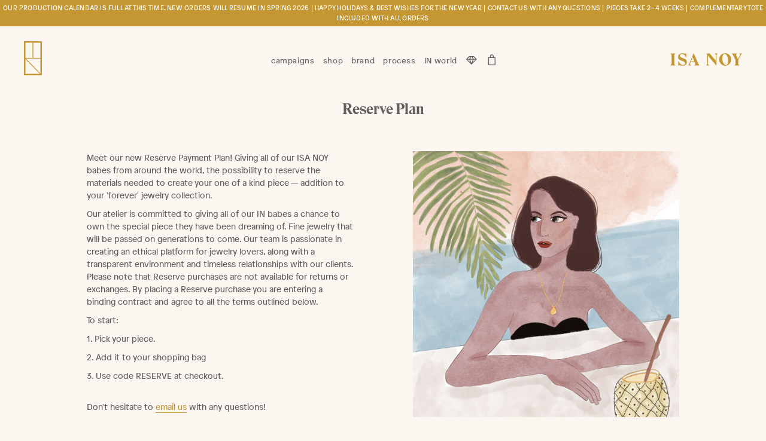

--- FILE ---
content_type: text/html; charset=utf-8
request_url: https://isanoy.com/pages/reserve
body_size: 17577
content:
<!doctype html>
<!--[if lt IE 7]><html class="no-js lt-ie9 lt-ie8 lt-ie7" lang="en"> <![endif]-->
<!--[if IE 7]><html class="no-js lt-ie9 lt-ie8" lang="en"> <![endif]-->
<!--[if IE 8]><html class="no-js lt-ie9" lang="en"> <![endif]-->
<!--[if IE 9 ]><html class="ie9 no-js"> <![endif]-->
<!--[if (gt IE 9)|!(IE)]><!--> <html class="no-js"> <!--<![endif]-->
<head>

  <!-- Basic page needs ================================================== -->
  <meta charset="utf-8">
  <meta http-equiv="X-UA-Compatible" content="IE=edge,chrome=1">
  <meta name="facebook-domain-verification" content="d520a01n7qx9sgy3ss7s8gsdzopp1y" />

  
    <link rel="shortcut icon" href="//isanoy.com/cdn/shop/files/IsaNoy_Favicon_32x32.png?v=1613575368" type="image/png" />
  
  <script src="//isanoy.com/cdn/shop/t/2/assets/jquery-3.2.0.min.js?v=81680810656122218261489997620"></script>
  
  <!-- Title and description ================================================== -->
  <title>
  Reserve &ndash; ISA NOY
  </title>

  
  <meta name="description" content="Reserve Plan Meet our new Reserve Payment Plan! Giving all of our ISA NOY babes from around the world, the possibility to reserve the materials needed to create your one of a kind piece — addition to your &#39;forever&#39; jewelry collection. Our atelier is committed to giving all of our IN babes a chance to own the special pi">
  

  <!-- Helpers ================================================== -->
  <!-- /snippets/social-meta-tags.liquid -->


  <meta property="og:type" content="website">
  <meta property="og:title" content="Reserve">
  <meta property="og:url" content="https://isanoy.com/pages/reserve">
  
    <meta property="og:description" content="Reserve Plan Meet our new Reserve Payment Plan! Giving all of our ISA NOY babes from around the world, the possibility to reserve the materials needed to create your one of a kind piece — addition to your &#39;forever&#39; jewelry collection. Our atelier is committed to giving all of our IN babes a chance to own the special pi">
  

<meta property="og:site_name" content="ISA NOY">


<meta name="twitter:card" content="summary_large_image">

  <meta name="twitter:site" content="@isanoyjewelry">



  <link rel="canonical" href="https://isanoy.com/pages/reserve">
  <!--<meta name="viewport" content="width=device-width,initial-scale=1,shrink-to-fit=no">-->
  <meta name="viewport" content="width=device-width, initial-scale=1.0, maximum-scale=1.0, user-scalable=no" />
  <meta name="theme-color" content="#1c1d1d">

  <!-- CSS ================================================== -->
  <link href="//isanoy.com/cdn/shop/t/2/assets/timber.scss.css?v=25410542887306567581714518816" rel="stylesheet" type="text/css" media="all" />
  <link href="//isanoy.com/cdn/shop/t/2/assets/theme.scss.css?v=4352906527310431851714518816" rel="stylesheet" type="text/css" media="all" />
  <link href="//isanoy.com/cdn/shop/t/2/assets/mod.scss.css?v=171099968354350974931714519050" rel="stylesheet" type="text/css" media="all" />
  <link href="//isanoy.com/cdn/shop/t/2/assets/patron.css?v=183038206074368900501498666519" rel="stylesheet" type="text/css" media="all" />
  <link href="//isanoy.com/cdn/shop/t/2/assets/lightbox.css?v=121231106480686342061490800232" rel="stylesheet" type="text/css" media="all" />
  




  <!-- Sections ================================================== -->
  <script>
    window.theme = window.theme || {};
    theme.strings = {
      zoomClose: "Close (Esc)",
      zoomPrev: "Previous (Left arrow key)",
      zoomNext: "Next (Right arrow key)",
      moneyFormat: "${{amount}}"
    };
    theme.settings = {
      cartType: "page",
      gridType: "collage"
    };
  </script>
  


  <!--[if (gt IE 9)|!(IE)]><!--><script src="//isanoy.com/cdn/shop/t/2/assets/theme.js?v=144794430358412458411506266199" defer="defer"></script><!--<![endif]-->
  <!--[if lte IE 9]><script src="//isanoy.com/cdn/shop/t/2/assets/theme.js?v=144794430358412458411506266199"></script><![endif]-->

  <!-- Header hook for plugins ================================================== -->
  <script>window.performance && window.performance.mark && window.performance.mark('shopify.content_for_header.start');</script><meta id="shopify-digital-wallet" name="shopify-digital-wallet" content="/18512179/digital_wallets/dialog">
<meta name="shopify-checkout-api-token" content="6d9c6989442f6dd4adb95bcd5d579785">
<meta id="in-context-paypal-metadata" data-shop-id="18512179" data-venmo-supported="false" data-environment="production" data-locale="en_US" data-paypal-v4="true" data-currency="USD">
<script async="async" src="/checkouts/internal/preloads.js?locale=en-US"></script>
<link rel="preconnect" href="https://shop.app" crossorigin="anonymous">
<script async="async" src="https://shop.app/checkouts/internal/preloads.js?locale=en-US&shop_id=18512179" crossorigin="anonymous"></script>
<script id="apple-pay-shop-capabilities" type="application/json">{"shopId":18512179,"countryCode":"US","currencyCode":"USD","merchantCapabilities":["supports3DS"],"merchantId":"gid:\/\/shopify\/Shop\/18512179","merchantName":"ISA NOY","requiredBillingContactFields":["postalAddress","email","phone"],"requiredShippingContactFields":["postalAddress","email","phone"],"shippingType":"shipping","supportedNetworks":["visa","masterCard","amex","discover","elo","jcb"],"total":{"type":"pending","label":"ISA NOY","amount":"1.00"},"shopifyPaymentsEnabled":true,"supportsSubscriptions":true}</script>
<script id="shopify-features" type="application/json">{"accessToken":"6d9c6989442f6dd4adb95bcd5d579785","betas":["rich-media-storefront-analytics"],"domain":"isanoy.com","predictiveSearch":true,"shopId":18512179,"locale":"en"}</script>
<script>var Shopify = Shopify || {};
Shopify.shop = "isa-noy.myshopify.com";
Shopify.locale = "en";
Shopify.currency = {"active":"USD","rate":"1.0"};
Shopify.country = "US";
Shopify.theme = {"name":"Isa Noy Theme","id":169069776,"schema_name":"Brooklyn","schema_version":"2.1.3","theme_store_id":730,"role":"main"};
Shopify.theme.handle = "null";
Shopify.theme.style = {"id":null,"handle":null};
Shopify.cdnHost = "isanoy.com/cdn";
Shopify.routes = Shopify.routes || {};
Shopify.routes.root = "/";</script>
<script type="module">!function(o){(o.Shopify=o.Shopify||{}).modules=!0}(window);</script>
<script>!function(o){function n(){var o=[];function n(){o.push(Array.prototype.slice.apply(arguments))}return n.q=o,n}var t=o.Shopify=o.Shopify||{};t.loadFeatures=n(),t.autoloadFeatures=n()}(window);</script>
<script>
  window.ShopifyPay = window.ShopifyPay || {};
  window.ShopifyPay.apiHost = "shop.app\/pay";
  window.ShopifyPay.redirectState = null;
</script>
<script id="shop-js-analytics" type="application/json">{"pageType":"page"}</script>
<script defer="defer" async type="module" src="//isanoy.com/cdn/shopifycloud/shop-js/modules/v2/client.init-shop-cart-sync_BN7fPSNr.en.esm.js"></script>
<script defer="defer" async type="module" src="//isanoy.com/cdn/shopifycloud/shop-js/modules/v2/chunk.common_Cbph3Kss.esm.js"></script>
<script defer="defer" async type="module" src="//isanoy.com/cdn/shopifycloud/shop-js/modules/v2/chunk.modal_DKumMAJ1.esm.js"></script>
<script type="module">
  await import("//isanoy.com/cdn/shopifycloud/shop-js/modules/v2/client.init-shop-cart-sync_BN7fPSNr.en.esm.js");
await import("//isanoy.com/cdn/shopifycloud/shop-js/modules/v2/chunk.common_Cbph3Kss.esm.js");
await import("//isanoy.com/cdn/shopifycloud/shop-js/modules/v2/chunk.modal_DKumMAJ1.esm.js");

  window.Shopify.SignInWithShop?.initShopCartSync?.({"fedCMEnabled":true,"windoidEnabled":true});

</script>
<script>
  window.Shopify = window.Shopify || {};
  if (!window.Shopify.featureAssets) window.Shopify.featureAssets = {};
  window.Shopify.featureAssets['shop-js'] = {"shop-cart-sync":["modules/v2/client.shop-cart-sync_CJVUk8Jm.en.esm.js","modules/v2/chunk.common_Cbph3Kss.esm.js","modules/v2/chunk.modal_DKumMAJ1.esm.js"],"init-fed-cm":["modules/v2/client.init-fed-cm_7Fvt41F4.en.esm.js","modules/v2/chunk.common_Cbph3Kss.esm.js","modules/v2/chunk.modal_DKumMAJ1.esm.js"],"init-shop-email-lookup-coordinator":["modules/v2/client.init-shop-email-lookup-coordinator_Cc088_bR.en.esm.js","modules/v2/chunk.common_Cbph3Kss.esm.js","modules/v2/chunk.modal_DKumMAJ1.esm.js"],"init-windoid":["modules/v2/client.init-windoid_hPopwJRj.en.esm.js","modules/v2/chunk.common_Cbph3Kss.esm.js","modules/v2/chunk.modal_DKumMAJ1.esm.js"],"shop-button":["modules/v2/client.shop-button_B0jaPSNF.en.esm.js","modules/v2/chunk.common_Cbph3Kss.esm.js","modules/v2/chunk.modal_DKumMAJ1.esm.js"],"shop-cash-offers":["modules/v2/client.shop-cash-offers_DPIskqss.en.esm.js","modules/v2/chunk.common_Cbph3Kss.esm.js","modules/v2/chunk.modal_DKumMAJ1.esm.js"],"shop-toast-manager":["modules/v2/client.shop-toast-manager_CK7RT69O.en.esm.js","modules/v2/chunk.common_Cbph3Kss.esm.js","modules/v2/chunk.modal_DKumMAJ1.esm.js"],"init-shop-cart-sync":["modules/v2/client.init-shop-cart-sync_BN7fPSNr.en.esm.js","modules/v2/chunk.common_Cbph3Kss.esm.js","modules/v2/chunk.modal_DKumMAJ1.esm.js"],"init-customer-accounts-sign-up":["modules/v2/client.init-customer-accounts-sign-up_CfPf4CXf.en.esm.js","modules/v2/client.shop-login-button_DeIztwXF.en.esm.js","modules/v2/chunk.common_Cbph3Kss.esm.js","modules/v2/chunk.modal_DKumMAJ1.esm.js"],"pay-button":["modules/v2/client.pay-button_CgIwFSYN.en.esm.js","modules/v2/chunk.common_Cbph3Kss.esm.js","modules/v2/chunk.modal_DKumMAJ1.esm.js"],"init-customer-accounts":["modules/v2/client.init-customer-accounts_DQ3x16JI.en.esm.js","modules/v2/client.shop-login-button_DeIztwXF.en.esm.js","modules/v2/chunk.common_Cbph3Kss.esm.js","modules/v2/chunk.modal_DKumMAJ1.esm.js"],"avatar":["modules/v2/client.avatar_BTnouDA3.en.esm.js"],"init-shop-for-new-customer-accounts":["modules/v2/client.init-shop-for-new-customer-accounts_CsZy_esa.en.esm.js","modules/v2/client.shop-login-button_DeIztwXF.en.esm.js","modules/v2/chunk.common_Cbph3Kss.esm.js","modules/v2/chunk.modal_DKumMAJ1.esm.js"],"shop-follow-button":["modules/v2/client.shop-follow-button_BRMJjgGd.en.esm.js","modules/v2/chunk.common_Cbph3Kss.esm.js","modules/v2/chunk.modal_DKumMAJ1.esm.js"],"checkout-modal":["modules/v2/client.checkout-modal_B9Drz_yf.en.esm.js","modules/v2/chunk.common_Cbph3Kss.esm.js","modules/v2/chunk.modal_DKumMAJ1.esm.js"],"shop-login-button":["modules/v2/client.shop-login-button_DeIztwXF.en.esm.js","modules/v2/chunk.common_Cbph3Kss.esm.js","modules/v2/chunk.modal_DKumMAJ1.esm.js"],"lead-capture":["modules/v2/client.lead-capture_DXYzFM3R.en.esm.js","modules/v2/chunk.common_Cbph3Kss.esm.js","modules/v2/chunk.modal_DKumMAJ1.esm.js"],"shop-login":["modules/v2/client.shop-login_CA5pJqmO.en.esm.js","modules/v2/chunk.common_Cbph3Kss.esm.js","modules/v2/chunk.modal_DKumMAJ1.esm.js"],"payment-terms":["modules/v2/client.payment-terms_BxzfvcZJ.en.esm.js","modules/v2/chunk.common_Cbph3Kss.esm.js","modules/v2/chunk.modal_DKumMAJ1.esm.js"]};
</script>
<script>(function() {
  var isLoaded = false;
  function asyncLoad() {
    if (isLoaded) return;
    isLoaded = true;
    var urls = ["\/\/code.tidio.co\/qqsamujbm8dnyydpbv4yn6ez2khwsyn5.js?shop=isa-noy.myshopify.com","\/\/www.powr.io\/powr.js?powr-token=isa-noy.myshopify.com\u0026external-type=shopify\u0026shop=isa-noy.myshopify.com","https:\/\/instashop.s3.amazonaws.com\/js-gz\/embed\/embed-1.7.0.js?gallery\u0026shop=isa-noy.myshopify.com","https:\/\/cdn.nfcube.com\/instafeed-f68f524c0ab95af43bf7024661e0eb8f.js?shop=isa-noy.myshopify.com"];
    for (var i = 0; i < urls.length; i++) {
      var s = document.createElement('script');
      s.type = 'text/javascript';
      s.async = true;
      s.src = urls[i];
      var x = document.getElementsByTagName('script')[0];
      x.parentNode.insertBefore(s, x);
    }
  };
  if(window.attachEvent) {
    window.attachEvent('onload', asyncLoad);
  } else {
    window.addEventListener('load', asyncLoad, false);
  }
})();</script>
<script id="__st">var __st={"a":18512179,"offset":-43200,"reqid":"86dadfce-38cd-4eaa-b07a-d8af713fb8d6-1770029604","pageurl":"isanoy.com\/pages\/reserve","s":"pages-28450685017","u":"da9dd295825b","p":"page","rtyp":"page","rid":28450685017};</script>
<script>window.ShopifyPaypalV4VisibilityTracking = true;</script>
<script id="captcha-bootstrap">!function(){'use strict';const t='contact',e='account',n='new_comment',o=[[t,t],['blogs',n],['comments',n],[t,'customer']],c=[[e,'customer_login'],[e,'guest_login'],[e,'recover_customer_password'],[e,'create_customer']],r=t=>t.map((([t,e])=>`form[action*='/${t}']:not([data-nocaptcha='true']) input[name='form_type'][value='${e}']`)).join(','),a=t=>()=>t?[...document.querySelectorAll(t)].map((t=>t.form)):[];function s(){const t=[...o],e=r(t);return a(e)}const i='password',u='form_key',d=['recaptcha-v3-token','g-recaptcha-response','h-captcha-response',i],f=()=>{try{return window.sessionStorage}catch{return}},m='__shopify_v',_=t=>t.elements[u];function p(t,e,n=!1){try{const o=window.sessionStorage,c=JSON.parse(o.getItem(e)),{data:r}=function(t){const{data:e,action:n}=t;return t[m]||n?{data:e,action:n}:{data:t,action:n}}(c);for(const[e,n]of Object.entries(r))t.elements[e]&&(t.elements[e].value=n);n&&o.removeItem(e)}catch(o){console.error('form repopulation failed',{error:o})}}const l='form_type',E='cptcha';function T(t){t.dataset[E]=!0}const w=window,h=w.document,L='Shopify',v='ce_forms',y='captcha';let A=!1;((t,e)=>{const n=(g='f06e6c50-85a8-45c8-87d0-21a2b65856fe',I='https://cdn.shopify.com/shopifycloud/storefront-forms-hcaptcha/ce_storefront_forms_captcha_hcaptcha.v1.5.2.iife.js',D={infoText:'Protected by hCaptcha',privacyText:'Privacy',termsText:'Terms'},(t,e,n)=>{const o=w[L][v],c=o.bindForm;if(c)return c(t,g,e,D).then(n);var r;o.q.push([[t,g,e,D],n]),r=I,A||(h.body.append(Object.assign(h.createElement('script'),{id:'captcha-provider',async:!0,src:r})),A=!0)});var g,I,D;w[L]=w[L]||{},w[L][v]=w[L][v]||{},w[L][v].q=[],w[L][y]=w[L][y]||{},w[L][y].protect=function(t,e){n(t,void 0,e),T(t)},Object.freeze(w[L][y]),function(t,e,n,w,h,L){const[v,y,A,g]=function(t,e,n){const i=e?o:[],u=t?c:[],d=[...i,...u],f=r(d),m=r(i),_=r(d.filter((([t,e])=>n.includes(e))));return[a(f),a(m),a(_),s()]}(w,h,L),I=t=>{const e=t.target;return e instanceof HTMLFormElement?e:e&&e.form},D=t=>v().includes(t);t.addEventListener('submit',(t=>{const e=I(t);if(!e)return;const n=D(e)&&!e.dataset.hcaptchaBound&&!e.dataset.recaptchaBound,o=_(e),c=g().includes(e)&&(!o||!o.value);(n||c)&&t.preventDefault(),c&&!n&&(function(t){try{if(!f())return;!function(t){const e=f();if(!e)return;const n=_(t);if(!n)return;const o=n.value;o&&e.removeItem(o)}(t);const e=Array.from(Array(32),(()=>Math.random().toString(36)[2])).join('');!function(t,e){_(t)||t.append(Object.assign(document.createElement('input'),{type:'hidden',name:u})),t.elements[u].value=e}(t,e),function(t,e){const n=f();if(!n)return;const o=[...t.querySelectorAll(`input[type='${i}']`)].map((({name:t})=>t)),c=[...d,...o],r={};for(const[a,s]of new FormData(t).entries())c.includes(a)||(r[a]=s);n.setItem(e,JSON.stringify({[m]:1,action:t.action,data:r}))}(t,e)}catch(e){console.error('failed to persist form',e)}}(e),e.submit())}));const S=(t,e)=>{t&&!t.dataset[E]&&(n(t,e.some((e=>e===t))),T(t))};for(const o of['focusin','change'])t.addEventListener(o,(t=>{const e=I(t);D(e)&&S(e,y())}));const B=e.get('form_key'),M=e.get(l),P=B&&M;t.addEventListener('DOMContentLoaded',(()=>{const t=y();if(P)for(const e of t)e.elements[l].value===M&&p(e,B);[...new Set([...A(),...v().filter((t=>'true'===t.dataset.shopifyCaptcha))])].forEach((e=>S(e,t)))}))}(h,new URLSearchParams(w.location.search),n,t,e,['guest_login'])})(!0,!0)}();</script>
<script integrity="sha256-4kQ18oKyAcykRKYeNunJcIwy7WH5gtpwJnB7kiuLZ1E=" data-source-attribution="shopify.loadfeatures" defer="defer" src="//isanoy.com/cdn/shopifycloud/storefront/assets/storefront/load_feature-a0a9edcb.js" crossorigin="anonymous"></script>
<script crossorigin="anonymous" defer="defer" src="//isanoy.com/cdn/shopifycloud/storefront/assets/shopify_pay/storefront-65b4c6d7.js?v=20250812"></script>
<script data-source-attribution="shopify.dynamic_checkout.dynamic.init">var Shopify=Shopify||{};Shopify.PaymentButton=Shopify.PaymentButton||{isStorefrontPortableWallets:!0,init:function(){window.Shopify.PaymentButton.init=function(){};var t=document.createElement("script");t.src="https://isanoy.com/cdn/shopifycloud/portable-wallets/latest/portable-wallets.en.js",t.type="module",document.head.appendChild(t)}};
</script>
<script data-source-attribution="shopify.dynamic_checkout.buyer_consent">
  function portableWalletsHideBuyerConsent(e){var t=document.getElementById("shopify-buyer-consent"),n=document.getElementById("shopify-subscription-policy-button");t&&n&&(t.classList.add("hidden"),t.setAttribute("aria-hidden","true"),n.removeEventListener("click",e))}function portableWalletsShowBuyerConsent(e){var t=document.getElementById("shopify-buyer-consent"),n=document.getElementById("shopify-subscription-policy-button");t&&n&&(t.classList.remove("hidden"),t.removeAttribute("aria-hidden"),n.addEventListener("click",e))}window.Shopify?.PaymentButton&&(window.Shopify.PaymentButton.hideBuyerConsent=portableWalletsHideBuyerConsent,window.Shopify.PaymentButton.showBuyerConsent=portableWalletsShowBuyerConsent);
</script>
<script data-source-attribution="shopify.dynamic_checkout.cart.bootstrap">document.addEventListener("DOMContentLoaded",(function(){function t(){return document.querySelector("shopify-accelerated-checkout-cart, shopify-accelerated-checkout")}if(t())Shopify.PaymentButton.init();else{new MutationObserver((function(e,n){t()&&(Shopify.PaymentButton.init(),n.disconnect())})).observe(document.body,{childList:!0,subtree:!0})}}));
</script>
<link id="shopify-accelerated-checkout-styles" rel="stylesheet" media="screen" href="https://isanoy.com/cdn/shopifycloud/portable-wallets/latest/accelerated-checkout-backwards-compat.css" crossorigin="anonymous">
<style id="shopify-accelerated-checkout-cart">
        #shopify-buyer-consent {
  margin-top: 1em;
  display: inline-block;
  width: 100%;
}

#shopify-buyer-consent.hidden {
  display: none;
}

#shopify-subscription-policy-button {
  background: none;
  border: none;
  padding: 0;
  text-decoration: underline;
  font-size: inherit;
  cursor: pointer;
}

#shopify-subscription-policy-button::before {
  box-shadow: none;
}

      </style>

<script>window.performance && window.performance.mark && window.performance.mark('shopify.content_for_header.end');</script>
  <!-- /snippets/oldIE-js.liquid -->


<!--[if lt IE 9]>
<script src="//cdnjs.cloudflare.com/ajax/libs/html5shiv/3.7.2/html5shiv.min.js" type="text/javascript"></script>
<script src="//isanoy.com/cdn/shop/t/2/assets/respond.min.js?v=52248677837542619231489634203" type="text/javascript"></script>
<link href="//isanoy.com/cdn/shop/t/2/assets/respond-proxy.html" id="respond-proxy" rel="respond-proxy" />
<link href="//isanoy.com/search?q=9f560e653b79b67786890a3d8a799ed4" id="respond-redirect" rel="respond-redirect" />
<script src="//isanoy.com/search?q=9f560e653b79b67786890a3d8a799ed4" type="text/javascript"></script>
<![endif]-->


<!--[if (lte IE 9) ]><script src="//isanoy.com/cdn/shop/t/2/assets/match-media.min.js?v=159635276924582161481489634203" type="text/javascript"></script><![endif]-->


  <script src="//ajax.googleapis.com/ajax/libs/jquery/2.2.3/jquery.min.js" type="text/javascript"></script>
  <script src="//isanoy.com/cdn/shop/t/2/assets/modernizr.min.js?v=21391054748206432451489634203" type="text/javascript"></script>
  

  
  



	
    

	

  <!-- "snippets/bookthatapp-widgets.liquid" was not rendered, the associated app was uninstalled -->
<meta property="og:image" content="https://cdn.shopify.com/s/files/1/1851/2179/files/Symbol_Outline_RGB_Gold.png?height=628&pad_color=fbf6f0&v=1613575413&width=1200" />
<meta property="og:image:secure_url" content="https://cdn.shopify.com/s/files/1/1851/2179/files/Symbol_Outline_RGB_Gold.png?height=628&pad_color=fbf6f0&v=1613575413&width=1200" />
<meta property="og:image:width" content="1200" />
<meta property="og:image:height" content="628" />
<link href="https://monorail-edge.shopifysvc.com" rel="dns-prefetch">
<script>(function(){if ("sendBeacon" in navigator && "performance" in window) {try {var session_token_from_headers = performance.getEntriesByType('navigation')[0].serverTiming.find(x => x.name == '_s').description;} catch {var session_token_from_headers = undefined;}var session_cookie_matches = document.cookie.match(/_shopify_s=([^;]*)/);var session_token_from_cookie = session_cookie_matches && session_cookie_matches.length === 2 ? session_cookie_matches[1] : "";var session_token = session_token_from_headers || session_token_from_cookie || "";function handle_abandonment_event(e) {var entries = performance.getEntries().filter(function(entry) {return /monorail-edge.shopifysvc.com/.test(entry.name);});if (!window.abandonment_tracked && entries.length === 0) {window.abandonment_tracked = true;var currentMs = Date.now();var navigation_start = performance.timing.navigationStart;var payload = {shop_id: 18512179,url: window.location.href,navigation_start,duration: currentMs - navigation_start,session_token,page_type: "page"};window.navigator.sendBeacon("https://monorail-edge.shopifysvc.com/v1/produce", JSON.stringify({schema_id: "online_store_buyer_site_abandonment/1.1",payload: payload,metadata: {event_created_at_ms: currentMs,event_sent_at_ms: currentMs}}));}}window.addEventListener('pagehide', handle_abandonment_event);}}());</script>
<script id="web-pixels-manager-setup">(function e(e,d,r,n,o){if(void 0===o&&(o={}),!Boolean(null===(a=null===(i=window.Shopify)||void 0===i?void 0:i.analytics)||void 0===a?void 0:a.replayQueue)){var i,a;window.Shopify=window.Shopify||{};var t=window.Shopify;t.analytics=t.analytics||{};var s=t.analytics;s.replayQueue=[],s.publish=function(e,d,r){return s.replayQueue.push([e,d,r]),!0};try{self.performance.mark("wpm:start")}catch(e){}var l=function(){var e={modern:/Edge?\/(1{2}[4-9]|1[2-9]\d|[2-9]\d{2}|\d{4,})\.\d+(\.\d+|)|Firefox\/(1{2}[4-9]|1[2-9]\d|[2-9]\d{2}|\d{4,})\.\d+(\.\d+|)|Chrom(ium|e)\/(9{2}|\d{3,})\.\d+(\.\d+|)|(Maci|X1{2}).+ Version\/(15\.\d+|(1[6-9]|[2-9]\d|\d{3,})\.\d+)([,.]\d+|)( \(\w+\)|)( Mobile\/\w+|) Safari\/|Chrome.+OPR\/(9{2}|\d{3,})\.\d+\.\d+|(CPU[ +]OS|iPhone[ +]OS|CPU[ +]iPhone|CPU IPhone OS|CPU iPad OS)[ +]+(15[._]\d+|(1[6-9]|[2-9]\d|\d{3,})[._]\d+)([._]\d+|)|Android:?[ /-](13[3-9]|1[4-9]\d|[2-9]\d{2}|\d{4,})(\.\d+|)(\.\d+|)|Android.+Firefox\/(13[5-9]|1[4-9]\d|[2-9]\d{2}|\d{4,})\.\d+(\.\d+|)|Android.+Chrom(ium|e)\/(13[3-9]|1[4-9]\d|[2-9]\d{2}|\d{4,})\.\d+(\.\d+|)|SamsungBrowser\/([2-9]\d|\d{3,})\.\d+/,legacy:/Edge?\/(1[6-9]|[2-9]\d|\d{3,})\.\d+(\.\d+|)|Firefox\/(5[4-9]|[6-9]\d|\d{3,})\.\d+(\.\d+|)|Chrom(ium|e)\/(5[1-9]|[6-9]\d|\d{3,})\.\d+(\.\d+|)([\d.]+$|.*Safari\/(?![\d.]+ Edge\/[\d.]+$))|(Maci|X1{2}).+ Version\/(10\.\d+|(1[1-9]|[2-9]\d|\d{3,})\.\d+)([,.]\d+|)( \(\w+\)|)( Mobile\/\w+|) Safari\/|Chrome.+OPR\/(3[89]|[4-9]\d|\d{3,})\.\d+\.\d+|(CPU[ +]OS|iPhone[ +]OS|CPU[ +]iPhone|CPU IPhone OS|CPU iPad OS)[ +]+(10[._]\d+|(1[1-9]|[2-9]\d|\d{3,})[._]\d+)([._]\d+|)|Android:?[ /-](13[3-9]|1[4-9]\d|[2-9]\d{2}|\d{4,})(\.\d+|)(\.\d+|)|Mobile Safari.+OPR\/([89]\d|\d{3,})\.\d+\.\d+|Android.+Firefox\/(13[5-9]|1[4-9]\d|[2-9]\d{2}|\d{4,})\.\d+(\.\d+|)|Android.+Chrom(ium|e)\/(13[3-9]|1[4-9]\d|[2-9]\d{2}|\d{4,})\.\d+(\.\d+|)|Android.+(UC? ?Browser|UCWEB|U3)[ /]?(15\.([5-9]|\d{2,})|(1[6-9]|[2-9]\d|\d{3,})\.\d+)\.\d+|SamsungBrowser\/(5\.\d+|([6-9]|\d{2,})\.\d+)|Android.+MQ{2}Browser\/(14(\.(9|\d{2,})|)|(1[5-9]|[2-9]\d|\d{3,})(\.\d+|))(\.\d+|)|K[Aa][Ii]OS\/(3\.\d+|([4-9]|\d{2,})\.\d+)(\.\d+|)/},d=e.modern,r=e.legacy,n=navigator.userAgent;return n.match(d)?"modern":n.match(r)?"legacy":"unknown"}(),u="modern"===l?"modern":"legacy",c=(null!=n?n:{modern:"",legacy:""})[u],f=function(e){return[e.baseUrl,"/wpm","/b",e.hashVersion,"modern"===e.buildTarget?"m":"l",".js"].join("")}({baseUrl:d,hashVersion:r,buildTarget:u}),m=function(e){var d=e.version,r=e.bundleTarget,n=e.surface,o=e.pageUrl,i=e.monorailEndpoint;return{emit:function(e){var a=e.status,t=e.errorMsg,s=(new Date).getTime(),l=JSON.stringify({metadata:{event_sent_at_ms:s},events:[{schema_id:"web_pixels_manager_load/3.1",payload:{version:d,bundle_target:r,page_url:o,status:a,surface:n,error_msg:t},metadata:{event_created_at_ms:s}}]});if(!i)return console&&console.warn&&console.warn("[Web Pixels Manager] No Monorail endpoint provided, skipping logging."),!1;try{return self.navigator.sendBeacon.bind(self.navigator)(i,l)}catch(e){}var u=new XMLHttpRequest;try{return u.open("POST",i,!0),u.setRequestHeader("Content-Type","text/plain"),u.send(l),!0}catch(e){return console&&console.warn&&console.warn("[Web Pixels Manager] Got an unhandled error while logging to Monorail."),!1}}}}({version:r,bundleTarget:l,surface:e.surface,pageUrl:self.location.href,monorailEndpoint:e.monorailEndpoint});try{o.browserTarget=l,function(e){var d=e.src,r=e.async,n=void 0===r||r,o=e.onload,i=e.onerror,a=e.sri,t=e.scriptDataAttributes,s=void 0===t?{}:t,l=document.createElement("script"),u=document.querySelector("head"),c=document.querySelector("body");if(l.async=n,l.src=d,a&&(l.integrity=a,l.crossOrigin="anonymous"),s)for(var f in s)if(Object.prototype.hasOwnProperty.call(s,f))try{l.dataset[f]=s[f]}catch(e){}if(o&&l.addEventListener("load",o),i&&l.addEventListener("error",i),u)u.appendChild(l);else{if(!c)throw new Error("Did not find a head or body element to append the script");c.appendChild(l)}}({src:f,async:!0,onload:function(){if(!function(){var e,d;return Boolean(null===(d=null===(e=window.Shopify)||void 0===e?void 0:e.analytics)||void 0===d?void 0:d.initialized)}()){var d=window.webPixelsManager.init(e)||void 0;if(d){var r=window.Shopify.analytics;r.replayQueue.forEach((function(e){var r=e[0],n=e[1],o=e[2];d.publishCustomEvent(r,n,o)})),r.replayQueue=[],r.publish=d.publishCustomEvent,r.visitor=d.visitor,r.initialized=!0}}},onerror:function(){return m.emit({status:"failed",errorMsg:"".concat(f," has failed to load")})},sri:function(e){var d=/^sha384-[A-Za-z0-9+/=]+$/;return"string"==typeof e&&d.test(e)}(c)?c:"",scriptDataAttributes:o}),m.emit({status:"loading"})}catch(e){m.emit({status:"failed",errorMsg:(null==e?void 0:e.message)||"Unknown error"})}}})({shopId: 18512179,storefrontBaseUrl: "https://isanoy.com",extensionsBaseUrl: "https://extensions.shopifycdn.com/cdn/shopifycloud/web-pixels-manager",monorailEndpoint: "https://monorail-edge.shopifysvc.com/unstable/produce_batch",surface: "storefront-renderer",enabledBetaFlags: ["2dca8a86"],webPixelsConfigList: [{"id":"shopify-app-pixel","configuration":"{}","eventPayloadVersion":"v1","runtimeContext":"STRICT","scriptVersion":"0450","apiClientId":"shopify-pixel","type":"APP","privacyPurposes":["ANALYTICS","MARKETING"]},{"id":"shopify-custom-pixel","eventPayloadVersion":"v1","runtimeContext":"LAX","scriptVersion":"0450","apiClientId":"shopify-pixel","type":"CUSTOM","privacyPurposes":["ANALYTICS","MARKETING"]}],isMerchantRequest: false,initData: {"shop":{"name":"ISA NOY","paymentSettings":{"currencyCode":"USD"},"myshopifyDomain":"isa-noy.myshopify.com","countryCode":"US","storefrontUrl":"https:\/\/isanoy.com"},"customer":null,"cart":null,"checkout":null,"productVariants":[],"purchasingCompany":null},},"https://isanoy.com/cdn","1d2a099fw23dfb22ep557258f5m7a2edbae",{"modern":"","legacy":""},{"shopId":"18512179","storefrontBaseUrl":"https:\/\/isanoy.com","extensionBaseUrl":"https:\/\/extensions.shopifycdn.com\/cdn\/shopifycloud\/web-pixels-manager","surface":"storefront-renderer","enabledBetaFlags":"[\"2dca8a86\"]","isMerchantRequest":"false","hashVersion":"1d2a099fw23dfb22ep557258f5m7a2edbae","publish":"custom","events":"[[\"page_viewed\",{}]]"});</script><script>
  window.ShopifyAnalytics = window.ShopifyAnalytics || {};
  window.ShopifyAnalytics.meta = window.ShopifyAnalytics.meta || {};
  window.ShopifyAnalytics.meta.currency = 'USD';
  var meta = {"page":{"pageType":"page","resourceType":"page","resourceId":28450685017,"requestId":"86dadfce-38cd-4eaa-b07a-d8af713fb8d6-1770029604"}};
  for (var attr in meta) {
    window.ShopifyAnalytics.meta[attr] = meta[attr];
  }
</script>
<script class="analytics">
  (function () {
    var customDocumentWrite = function(content) {
      var jquery = null;

      if (window.jQuery) {
        jquery = window.jQuery;
      } else if (window.Checkout && window.Checkout.$) {
        jquery = window.Checkout.$;
      }

      if (jquery) {
        jquery('body').append(content);
      }
    };

    var hasLoggedConversion = function(token) {
      if (token) {
        return document.cookie.indexOf('loggedConversion=' + token) !== -1;
      }
      return false;
    }

    var setCookieIfConversion = function(token) {
      if (token) {
        var twoMonthsFromNow = new Date(Date.now());
        twoMonthsFromNow.setMonth(twoMonthsFromNow.getMonth() + 2);

        document.cookie = 'loggedConversion=' + token + '; expires=' + twoMonthsFromNow;
      }
    }

    var trekkie = window.ShopifyAnalytics.lib = window.trekkie = window.trekkie || [];
    if (trekkie.integrations) {
      return;
    }
    trekkie.methods = [
      'identify',
      'page',
      'ready',
      'track',
      'trackForm',
      'trackLink'
    ];
    trekkie.factory = function(method) {
      return function() {
        var args = Array.prototype.slice.call(arguments);
        args.unshift(method);
        trekkie.push(args);
        return trekkie;
      };
    };
    for (var i = 0; i < trekkie.methods.length; i++) {
      var key = trekkie.methods[i];
      trekkie[key] = trekkie.factory(key);
    }
    trekkie.load = function(config) {
      trekkie.config = config || {};
      trekkie.config.initialDocumentCookie = document.cookie;
      var first = document.getElementsByTagName('script')[0];
      var script = document.createElement('script');
      script.type = 'text/javascript';
      script.onerror = function(e) {
        var scriptFallback = document.createElement('script');
        scriptFallback.type = 'text/javascript';
        scriptFallback.onerror = function(error) {
                var Monorail = {
      produce: function produce(monorailDomain, schemaId, payload) {
        var currentMs = new Date().getTime();
        var event = {
          schema_id: schemaId,
          payload: payload,
          metadata: {
            event_created_at_ms: currentMs,
            event_sent_at_ms: currentMs
          }
        };
        return Monorail.sendRequest("https://" + monorailDomain + "/v1/produce", JSON.stringify(event));
      },
      sendRequest: function sendRequest(endpointUrl, payload) {
        // Try the sendBeacon API
        if (window && window.navigator && typeof window.navigator.sendBeacon === 'function' && typeof window.Blob === 'function' && !Monorail.isIos12()) {
          var blobData = new window.Blob([payload], {
            type: 'text/plain'
          });

          if (window.navigator.sendBeacon(endpointUrl, blobData)) {
            return true;
          } // sendBeacon was not successful

        } // XHR beacon

        var xhr = new XMLHttpRequest();

        try {
          xhr.open('POST', endpointUrl);
          xhr.setRequestHeader('Content-Type', 'text/plain');
          xhr.send(payload);
        } catch (e) {
          console.log(e);
        }

        return false;
      },
      isIos12: function isIos12() {
        return window.navigator.userAgent.lastIndexOf('iPhone; CPU iPhone OS 12_') !== -1 || window.navigator.userAgent.lastIndexOf('iPad; CPU OS 12_') !== -1;
      }
    };
    Monorail.produce('monorail-edge.shopifysvc.com',
      'trekkie_storefront_load_errors/1.1',
      {shop_id: 18512179,
      theme_id: 169069776,
      app_name: "storefront",
      context_url: window.location.href,
      source_url: "//isanoy.com/cdn/s/trekkie.storefront.c59ea00e0474b293ae6629561379568a2d7c4bba.min.js"});

        };
        scriptFallback.async = true;
        scriptFallback.src = '//isanoy.com/cdn/s/trekkie.storefront.c59ea00e0474b293ae6629561379568a2d7c4bba.min.js';
        first.parentNode.insertBefore(scriptFallback, first);
      };
      script.async = true;
      script.src = '//isanoy.com/cdn/s/trekkie.storefront.c59ea00e0474b293ae6629561379568a2d7c4bba.min.js';
      first.parentNode.insertBefore(script, first);
    };
    trekkie.load(
      {"Trekkie":{"appName":"storefront","development":false,"defaultAttributes":{"shopId":18512179,"isMerchantRequest":null,"themeId":169069776,"themeCityHash":"17232613377298713200","contentLanguage":"en","currency":"USD","eventMetadataId":"9bdb2673-ab8b-445f-991d-ae7549dfec6d"},"isServerSideCookieWritingEnabled":true,"monorailRegion":"shop_domain","enabledBetaFlags":["65f19447","b5387b81"]},"Session Attribution":{},"S2S":{"facebookCapiEnabled":false,"source":"trekkie-storefront-renderer","apiClientId":580111}}
    );

    var loaded = false;
    trekkie.ready(function() {
      if (loaded) return;
      loaded = true;

      window.ShopifyAnalytics.lib = window.trekkie;

      var originalDocumentWrite = document.write;
      document.write = customDocumentWrite;
      try { window.ShopifyAnalytics.merchantGoogleAnalytics.call(this); } catch(error) {};
      document.write = originalDocumentWrite;

      window.ShopifyAnalytics.lib.page(null,{"pageType":"page","resourceType":"page","resourceId":28450685017,"requestId":"86dadfce-38cd-4eaa-b07a-d8af713fb8d6-1770029604","shopifyEmitted":true});

      var match = window.location.pathname.match(/checkouts\/(.+)\/(thank_you|post_purchase)/)
      var token = match? match[1]: undefined;
      if (!hasLoggedConversion(token)) {
        setCookieIfConversion(token);
        
      }
    });


        var eventsListenerScript = document.createElement('script');
        eventsListenerScript.async = true;
        eventsListenerScript.src = "//isanoy.com/cdn/shopifycloud/storefront/assets/shop_events_listener-3da45d37.js";
        document.getElementsByTagName('head')[0].appendChild(eventsListenerScript);

})();</script>
<script
  defer
  src="https://isanoy.com/cdn/shopifycloud/perf-kit/shopify-perf-kit-3.1.0.min.js"
  data-application="storefront-renderer"
  data-shop-id="18512179"
  data-render-region="gcp-us-central1"
  data-page-type="page"
  data-theme-instance-id="169069776"
  data-theme-name="Brooklyn"
  data-theme-version="2.1.3"
  data-monorail-region="shop_domain"
  data-resource-timing-sampling-rate="10"
  data-shs="true"
  data-shs-beacon="true"
  data-shs-export-with-fetch="true"
  data-shs-logs-sample-rate="1"
  data-shs-beacon-endpoint="https://isanoy.com/api/collect"
></script>
</head>

<div id="popupSizing">  
  	<div class="popPad">
  	<div id="popupSizingClose"></div>
 	<strong>SIZE GUIDE</strong>
      
    
  	
	

    
      <br>Sizing is approximate and may vary <br>slightly person to person.
    
  
  </div>
 	 
  	
	

    
  
  	
  	
	

    
  
  	
  	
	

    
</div>

<div id="popupProcess">  
  	<div class="popPad">
  	<div id="popupProcessClose"></div>
    <strong>HANDMADE TO ORDER</strong>
    <br>
	Each of our pieces is unique in their own way and with subtle shape or textural differences. 
	Should you prefer a more circular / oval form, please request it when ordering. 
	Pieces usually take up to 14 business days to make. 
	Visit our <a href="/pages/process">process page</a> to learn more!
</div>
<a href="/pages/process"><img src="https://cdn.shopify.com/s/files/1/1851/2179/files/IMG_7769_2048x2048_2d786e19-e398-4502-91ba-d195f353854f.jpg?9592750061656416369"></a>
</div> 

<div id="popupMonogram">  
  	<div class="popPad">
  	<div id="popupMonogramClose"></div>
    <strong>MONOGRAM DETAILS</strong>
    <br>
	Your personalized monogram will be located on the flat, backside of your rock. 
	Depending on the rock size, one to two letters will be suitable for the piece. 
	Please feel free to message us with any questions!
	<br><br><strong>x-large & large rocks</strong> 1 to 2 letters
    <br><strong>small, x-small & mini rocks</strong> 1 letter 
	</div>
	<img src="https://cdn.shopify.com/s/files/1/1851/2179/files/IsaNoy_Process-26_scaled.jpg?v=1601773163">
</div> 


<div id="popupDesigner">  
  	<div class="popPad">
  	<div id="popupDesignerClose"></div></div>
    <img class="dPhoto"src="https://cdn.shopify.com/s/files/1/1851/2179/files/isabelherrero-ISANOY.jpg?8278282569872386682">
</div> 


  
<div id="popOverlay"></div>



<body id="reserve" class="template-page">

            
              


  
  <script type="text/javascript">if(typeof isGwHelperLoaded==='undefined'){(function(){var HE_DOMAIN=localStorage.getItem('ssw_debug_domain');if(!HE_DOMAIN){HE_DOMAIN='https://app.growave.io'}var GW_IS_DEV=localStorage.getItem('ssw_debug');if(!GW_IS_DEV){GW_IS_DEV=0}if(!window.Ssw){Ssw={}}function isReadyStatus(){return typeof ssw==="function"&&window.gwPolyfillsLoaded}function sswRun(application){if(isReadyStatus()){setTimeout(function(){application(ssw)},0)}else{var _loadSswLib=setInterval(function(){if(isReadyStatus()){clearInterval(_loadSswLib);application(ssw)}},30)}}var sswApp={default:0,cart_item_count:0,accounts_enabled:1,pageUrls:{wishlist:'/pages/wishlist',profile:'/pages/profile',profileEdit:'/pages/profile-edit',reward:'/pages/reward',referral:'/pages/referral',reviews:'/pages/reviews',reviewShare:'/pages/share-review',instagram:'/pages/shop-instagram',editNotification:'/pages/edit-notifications'},modules:{comment:null,community:null,fave:null,instagram:null,questions:null,review:null,sharing:null,reward:null}};var sswLangs={data:{},add:function(key,value){this.data[key]=value},t:function(key,params){var value=key;if(typeof this.data[key]!=='undefined'){value=this.data[key]}value=(value&&value.indexOf("translation missing:")<0)?value:key;if(params){value=value.replace(/\{\{\s?(\w+)\s?\}\}/g,function(match,variable){return(typeof params[variable]!='undefined')?params[variable]:match})}return value},p:function(key_singular,key_plural,count,params){if(count==1){return this.t(key_singular,params)}else{return this.t(key_plural,params)}}};sswApp.metafield_settings={"cart_count_id":"#cart-count","cart_total_id":"#cart-total"};var sswPublishedLocales={};sswPublishedLocales["en"]={endonym_name:"English",iso_code:"en",name:"English",root_url:"/",primary:true};window.sswRun=sswRun;window.sswApp=sswApp;window.sswPublishedLocales=sswPublishedLocales||{};window.sswLangs=sswLangs;window.HE_DOMAIN=HE_DOMAIN;window.GW_IS_DEV=GW_IS_DEV;window.currency_format="${{amount}}";window.shop_name="ISA NOY";window.colorSettings="";window.sswProxyUrl="\/apps\/ssw-instagram";window.GW_ASSETS_BASE_URL=window.GW_IS_DEV?HE_DOMAIN+'/public/assets/build/':"https://static.socialshopwave.com/ssw-assets/";window.GW_ASSETS_MANIFEST={};window.GW_ASSETS_MANIFEST={"core.critical.css":"core-215011c021.critical.css","core.critical.js":"core-3b8e1a0d70.critical.js","core.library.js":"core-4485bb0ccb.library.js","core.product_link.js":"core-ce91c52f39.product_link.js","instagram.gallery.css":"instagram-057c4f1aac.gallery.css","instagram.gallery.js":"instagram-5e0f12bfc5.gallery.js","instagram.modal.css":"instagram-dec1f97a32.modal.css","instagram.modal.js":"instagram-85f790989d.modal.js","instagram.slider.lib.js":"instagram-f4b686196a.slider.lib.js","lib.datepicker.css":"lib-6fc1108037.datepicker.css","lib.datepicker.js":"lib-9c5a702486.datepicker.js","lib.dropdown.css":"lib-52591346ba.dropdown.css","lib.dropdown.js":"lib-21b24ea07f.dropdown.js","lib.gw-carousel.js":"lib-dc8ddeb429.gw-carousel.js","lib.gw-masonry.js":"lib-db3dfd2364.gw-masonry.js","lib.modal.css":"lib-f911819b22.modal.css","lib.modal.js":"lib-e0b3f94217.modal.js","lib.photoswipe.js":"lib-5b38071dcb.photoswipe.js","lib.popover.js":"lib-858d4bc667.popover.js","lib.validate.js":"lib-4c4115500f.validate.js","login.critical.css":"login-f71507df27.critical.css","login.critical.js":"login-233703a86e.critical.js","login.main.css":"login-f1dffdce92.main.css","login.main.js":"login-28c132fba1.main.js","question.critical.js":"question-3fd9ae5a96.critical.js","question.main.css":"question-6f971ec8e7.main.css","review.critical.css":"review-5f10acf3ec.critical.css","review.critical.js":"review-d41d8cd98f.critical.js","review.main.css":"review-a6cc845f19.main.css","review.main.js":"review-2c755e07a6.main.js","review.popup.critical.js":"review-f93131e525.popup.critical.js","review.popup.main.js":"review-b5977250af.popup.main.js","review.widget.critical.js":"review-9627295967.widget.critical.js","review.widget.main.js":"review-125616d87d.widget.main.js","reward.critical.js":"reward-bb6079ffe3.critical.js","reward.main.css":"reward-fa028be264.main.css","reward.main.js":"reward-50e34a45bb.main.js","reward.notification.css":"reward-ee53c45bad.notification.css","reward.notification.js":"reward-89905432b0.notification.js","reward.tab.caption.css":"reward-04ff42d153.tab.caption.css","ssw-fontello.woff":"ssw-fontello-b60fd7c8c9.woff","wishlist.common.js":"wishlist-ccbdef9011.common.js","wishlist.critical.css":"wishlist-17c222696e.critical.css","wishlist.critical.js":"wishlist-01e97e5ff7.critical.js","wishlist.main.css":"wishlist-7c041f0cd1.main.css","wishlist.main.js":"wishlist-125e53b227.main.js"};window.GW_CUSTOM_CSS_URL='//isanoy.com/cdn/shop/t/2/assets/socialshopwave-custom.css?v=134515825923143297701548057083'})();(function(){var loadScriptsCalled=false;var loadDelay=typeof sswLoadScriptsDelay!=='undefined'?sswLoadScriptsDelay:2000;const LOAD_SCRIPTS_EVENTS=["scroll","mousemove","touchstart","load"];function loadScript(url){if(window.GW_IS_DEV){url+='?shop=https://isanoy.com&t='+new Date().getTime();if(localStorage.getItem('ssw_custom_project')){url+='&ssw_custom_project='+localStorage.getItem('ssw_custom_project')}}var script=document.createElement('script');script.src=url;script.defer=true;document.body.appendChild(script)}function loadScripts(){if(!loadScriptsCalled){loadScriptsCalled=true;var isBot=/bot|googlebot|Mediapartners-Google|crawler|spider|robot|crawling|PhantomJS/i.test(navigator.userAgent);if(!isBot){var criticalJsName=window.GW_IS_DEV?'core.critical.js':window.GW_ASSETS_MANIFEST['core.critical.js'];var criticalJsUrl=window.GW_ASSETS_BASE_URL+criticalJsName;loadScript(criticalJsUrl);}}}function onUserInteractive(event){var timeout=event.type=="load"?loadDelay:0;setTimeout(function(){loadScripts();unbindWindowEvents()},timeout)}function bindWindowEvents(){LOAD_SCRIPTS_EVENTS.forEach((eventName)=>{window.addEventListener(eventName,onUserInteractive,false)})}function unbindWindowEvents(){LOAD_SCRIPTS_EVENTS.forEach((eventName)=>{window.removeEventListener(eventName,onUserInteractive,false)})}bindWindowEvents()})();window.isGwHelperLoaded=true}sswLangs.data={"shop_it":"SHOP IT","add_to_cart":"Add To Cart","adding_to_cart":"Adding...","sold_out":"Sold Out","checkout":"Checkout","buy":"Buy","back":"Back","description":"Description","load_more":"Load More","click_for_sound_on":"Click for sound on","click_for_sound_off":"Click for sound off","view_on_instagram":"View on Instagram","view_on_tiktok":"View on tiktok","instagram_gallery":"Instagram Gallery"}</script> 
  
    <style>
  @font-face {
    font-family: "Ssw Fontello";
    src: url("//isanoy.com/cdn/shop/t/2/assets/ssw-fontello.woff?v=133261817288912586421538984588") format("woff");
    font-weight: 400;
    font-style: normal;
    font-display: fallback;
  }
  :root {
    
    
    
    
    
    
    
    
    
    
    
    
    
    
    
    
    
    
    
    
    
    
    
    
    
    
    
    
    
    
    
    
    
    
    
    
    
    
    
    
    
    
    
    
    
    
    
    
    
    
    
    
    
    
    
    
    
    
    
    
    
    
    
    
    
    
    
  }
</style>

   <style id="ssw-temp-styles">#ssw-cart-modal,#ssw-suggest-login,.ssw-modal,.ssw-hide,.ssw-dropdown-menu,#ssw-topauth ul.ssw-dropdown-menu,.ssw-widget-login ul.ssw-dropdown-menu,.nav ul.menu .ssw-auth-dropdown ul.ssw-dropdown-menu,.ssw-auth-dropdown ul.ssw-dropdown-menu{display:none;}</style><style id="ssw-design-preview"></style>  <input id="ssw_cid" type="hidden" value="0"/> 
  
  
  
  
  
  
    
  

            

  <div id="NavDrawer" class="drawer drawer--left">
    <div id="shopify-section-drawer-menu" class="shopify-section"><div data-section-id="drawer-menu" data-section-type="drawer-menu-section">
  <div class="drawer__fixed-header">
    <div class="drawer__header">
      <div class="drawer__close drawer__close--left">
        <button type="button" class="icon-fallback-text drawer__close-button js-drawer-close">
          <span class="icon icon-x" aria-hidden="true"></span>
          <span class="fallback-text">Close menu</span>
        </button>
      </div>
    </div>
  </div>
  <div class="drawer__inner">

    
	
    <!-- begin mobile-nav -->
    <ul class="mobile-nav">
      
        
        
        
          <li class="mobile-nav__item">
            <a href="/blogs/campaigns" class="mobile-nav__link">campaigns</a>
          </li>
        
      
        
        
        
          <li class="mobile-nav__item">
            <div class="mobile-nav__has-sublist">
              <a href="/collections" class="mobile-nav__link" id="Label-shop">shop</a>
              <div class="mobile-nav__toggle">
                <button type="button" class="mobile-nav__toggle-btn icon-fallback-text" data-aria-controls="Linklist-shop">
                  <span class="icon-fallback-text mobile-nav__toggle-open">
                    <span class="icon icon-plus" aria-hidden="true"></span>
                    <span class="fallback-text">Expand submenu</span>
                  </span>
                  <span class="icon-fallback-text mobile-nav__toggle-close">
                    <span class="icon icon-minus" aria-hidden="true"></span>
                    <span class="fallback-text">Collapse submenu</span>
                  </span>
                </button>
              </div>
            </div>
            
            
            <ul class="mobile-nav__sublist" id="Linklist-shop" aria-labelledby="Label-shop" role="navigation">
              
                <li class="mobile-nav__item">
                  <a href="/collections/cocos" class="mobile-nav__link">cocos</a>
                </li>
              
                <li class="mobile-nav__item">
                  <a href="/collections/strands" class="mobile-nav__link">strands</a>
                </li>
              
                <li class="mobile-nav__item">
                  <a href="/collections/gold-rocks" class="mobile-nav__link">gold rocks</a>
                </li>
              
                <li class="mobile-nav__item">
                  <a href="/collections/rocks" class="mobile-nav__link">rocks</a>
                </li>
              
                <li class="mobile-nav__item">
                  <a href="/collections/lifestyle" class="mobile-nav__link">lifestyle</a>
                </li>
              
                <li class="mobile-nav__item">
                  <a href="/collections/all" class="mobile-nav__link">all</a>
                </li>
              
            </ul>
          </li>
        
      
        
        
        
          <li class="mobile-nav__item">
            <a href="/pages/brand" class="mobile-nav__link">brand</a>
          </li>
        
      
        
        
        
          <li class="mobile-nav__item">
            <a href="/pages/process" class="mobile-nav__link">process</a>
          </li>
        
      
        
        
        
          <li class="mobile-nav__item">
            <a href="/pages/in-world" class="mobile-nav__link">IN world</a>
          </li>
        
      
      
      
      <li class="mobile-nav__spacer"></li>
      
      
      
        
          <li class="mobile-nav__item mobile-nav__item--secondary">
            <a href="/account/login" id="customer_login_link">Log In</a>
          </li>
          <li class="mobile-nav__item mobile-nav__item--secondary">
            <a href="/account/register" id="customer_register_link">Create Account</a>
          </li>
        
      
      
        <li class="mobile-nav__item mobile-nav__item--secondary"><a href="/pages/contact-us">Contact Us</a></li>
      
        <li class="mobile-nav__item mobile-nav__item--secondary"><a href="/pages/book-an-appointment">Book a Private Appointment</a></li>
      
        <li class="mobile-nav__item mobile-nav__item--secondary"><a href="/pages/jewelry-care">Jewelry Care</a></li>
      
        <li class="mobile-nav__item mobile-nav__item--secondary"><a href="/pages/reserve">Reserve Payment Plan</a></li>
      
        <li class="mobile-nav__item mobile-nav__item--secondary"><a href="/blogs/press">Press</a></li>
      
        <li class="mobile-nav__item mobile-nav__item--secondary"><a href="/pages/shipping-and-returns">Shipping and Return Policy</a></li>
      
        <li class="mobile-nav__item mobile-nav__item--secondary"><a href="/pages/privacy">Privacy Policy</a></li>
      
        <li class="mobile-nav__item mobile-nav__item--secondary"><a href="/policies/terms-of-service">Terms of Service</a></li>
      
    </ul>
    <!-- //mobile-nav -->
    <a href="/"><img src="https://cdn.shopify.com/s/files/1/1851/2179/t/2/assets/isanoylogowhite.png" style="width: 100px; margin-top: 20px;"></a>
  </div>
</div>


</div>
  </div>
  <div id="CartDrawer" class="drawer drawer--right drawer--has-fixed-footer">
    <div class="drawer__fixed-header">
      <div class="drawer__header">
        <div class="drawer__title">Your shopping bag</div>
        <div class="drawer__close">
          <button type="button" class="icon-fallback-text drawer__close-button js-drawer-close">
            <span class="icon icon-x" aria-hidden="true"></span>
            <span class="fallback-text">Close shopping bag</span>
          </button>
        </div>
      </div>
    </div>
    <div class="drawer__inner">
      <div id="CartContainer" class="drawer__cart"></div>
    </div>
  </div>

  <div id="PageContainer" class="page-container">

    <div id="shopify-section-header" class="shopify-section"><style>
  .site-header__logo img {
    max-width: 30px;
  }

  @media screen and (max-width: 768px) {
    .site-header__logo img {
      max-width: 100%;
    }
  }

</style>





<div data-section-id="header" data-section-type="header-section" data-template="page">
  <div class="header-wrapper">
    <header class="site-header backgroundOn" role="banner">
      <div class="alertbar">Our production calendar is full at this time. New orders will resume in Spring 2026 | Happy Holidays & best wishes for the New Year | Contact us with any questions | Pieces take 2–4 weeks | Complementary tote included with all orders </div>
      <div class="wrapper">
        <div class="grid--full grid--table">
          <div class="grid__item large--hide one-quarter">
            <div class="site-nav--mobile">
              <button type="button" class="icon-fallback-text site-nav__link js-drawer-open-left" aria-controls="NavDrawer">
                <span class="icon icon-hamburger" aria-hidden="true"></span>
                <span class="fallback-text">Site navigation</span>
              </button>
            </div>
          </div>
          <div class="grid__item large--one-third medium-down--one-half headerleftcontrol">
            
            
              <div class="h1 site-header__logo large--left" itemscope itemtype="http://schema.org/Organization">
            
              
                
                <a href="/" itemprop="url" class="site-header__logo-link logo--has-inverted">
                  
                   <img src="//isanoy.com/cdn/shop/files/Symbol_Outline_RGB_Gold_30x.png?v=1613575413"
                   srcset="//isanoy.com/cdn/shop/files/Symbol_Outline_RGB_Gold_30x.png?v=1613575413 1x, //isanoy.com/cdn/shop/files/Symbol_Outline_RGB_Gold_30x@2x.png?v=1613575413 2x"
                   alt="ISA NOY"
                   itemprop="logo">
                </a>
                
                <a href="/" itemprop="url" class="logo--has-inverted rightPos" >
                	<img src="//isanoy.com/cdn/shop/t/2/assets/isanoylogogold.png?v=169208013100473229841489989559" alt="Isa Noy" itemprop="logo">
                </a>
                
                
                  <a href="/" itemprop="url" class="logo--inverted">
                    <img src="//isanoy.com/cdn/shop/files/Symbol_Outline_RGB_white_30x.png?v=1613575413"
                    srcset="//isanoy.com/cdn/shop/files/Symbol_Outline_RGB_white_30x.png?v=1613575413 1x, //isanoy.com/cdn/shop/files/Symbol_Outline_RGB_white_30x@2x.png?v=1613575413 2x"
                    alt="ISA NOY"
                    itemprop="logo">
                  </a>
                
                <a href="/" itemprop="url" class="logo--inverted rightPos">
                	<img src="//isanoy.com/cdn/shop/t/2/assets/isanoylogowhite.png?v=119378970420794140941489989573" alt="Isa Noy" itemprop="logo">
				</a>
                
                
                
              
            
              </div>
            
          </div>
          <div class="grid__item large--two-thirds large--text-right medium-down--hide centerToScreen">
            
            
            
            <!-- begin site-nav -->
            <ul class="site-nav" id="AccessibleNav">
              

              <li class="site-nav__item site-nav--compress__menu">
                <button type="button" class="icon-fallback-text site-nav__link site-nav__link--icon js-drawer-open-left" aria-controls="NavDrawer">
                  <span class="icon icon-hamburger" aria-hidden="true"></span>
                  <span class="fallback-text">Site navigation</span>
                </button>
              </li>
              
                
                
                
                  <li class="site-nav__item site-nav__expanded-item">
                    <a href="/blogs/campaigns" class="site-nav__link">campaigns</a>
                  </li>
                
              
                
                
                
                  <li class="site-nav__item site-nav__expanded-item <!--site-nav--has-dropdown-->" aria-haspopup="true">
                    <a href="/collections" class="site-nav__link">
                      shop
                    
                    </a>
                    
                    
                    
                  </li>
                
              
                
                
                
                  <li class="site-nav__item site-nav__expanded-item">
                    <a href="/pages/brand" class="site-nav__link">brand</a>
                  </li>
                
              
                
                
                
                  <li class="site-nav__item site-nav__expanded-item">
                    <a href="/pages/process" class="site-nav__link">process</a>
                  </li>
                
              
                
                
                
                  <li class="site-nav__item site-nav__expanded-item">
                    <a href="/pages/in-world" class="site-nav__link">IN world</a>
                  </li>
                
              

              
                <li class="site-nav__item site-nav__expanded-item">
                  <a class="site-nav__link site-nav__link--icon" href="/account">
                    <span class="icon-fallback-text">
                      <!--<span class="icon icon-customer" aria-hidden="true"></span>-->
					  <span class="icon icon-diamond" aria-hidden="true"></span>
                      <span class="fallback-text">
                        
                          Log In
                        
                      </span>
                    </span>
                  </a>
                </li>
              

              

              <li class="site-nav__item">
                <a href="/cart" class="site-nav__link site-nav__link--icon cart-link js-drawer-open-right" aria-controls="CartDrawer">
                  <span class="icon-fallback-text">
                    <!--<span class="icon icon-cart" aria-hidden="true"></span> -->
					<span class="icon icon-bag" aria-hidden="true"></span> 
                    <span class="fallback-text">Shopping Bag</span>
                  </span>
                  <span class="cart-link__bubble"></span>
                </a>
              </li>

            </ul>
            <!-- //site-nav -->
          </div>
          <div class="grid__item large--hide one-quarter">
            <div class="site-nav--mobile text-right">
              <a href="/cart" class="site-nav__link cart-link js-drawer-open-right" aria-controls="CartDrawer">
                <span class="icon-fallback-text">
                  <!--<span class="icon icon-cart" aria-hidden="true"></span> -->
				  <span class="icon icon-bag" aria-hidden="true"></span> 
                  <span class="fallback-text">Shopping Bag</span>
                </span>
                <span class="cart-link__bubble"></span>
              </a>
            </div>
          </div>
        </div>

      </div>
      
      
      
      
      
      
      
      
      
      
      
      
      
      
      
      
      
      
     
      
    </header>
  </div>
</div>
 
     


</div>
    

    
    
    <!-- Hiding these content gaps for not using the inserts -->
   
    
    
    <main id="scroller" class="main-content  " role="main"   >
      
        <div class="wrapper  " style="  " >
      
        <!-- /templates/page.full-width.liquid -->
<header class="section-header text-center">
 
</header>

<div class="rte extraMargin">
  <h1 style="font-family: 'Eksell'; text-transform: capitalize; font-weight: normal; font-size: 1.85714em; text-align: center; letter-spacing: normal;">Reserve Plan</h1>
<div id="brandImage"><img src="https://cdn.shopify.com/s/files/1/1851/2179/files/IMG_7065.JPG?471" alt="Reserve"></div>
<div id="brandStory">
<p>Meet our new Reserve Payment Plan! Giving all of our ISA NOY babes from around the world, the possibility to reserve the materials needed to create your one of a kind piece — addition to your 'forever' jewelry collection.</p>
<p>Our atelier is committed to giving all of our IN babes a chance to own the special piece they have been dreaming of. Fine jewelry that will be passed on generations to come. Our team is passionate in creating an ethical platform for jewelry lovers, along with a transparent environment and timeless relationships with our clients. Please note that Reserve purchases are not available for returns or exchanges. By placing a Reserve purchase you are entering a binding contract and agree to all the terms outlined below.</p>
<p>To start:</p>
<p>1. Pick your piece.</p>
<p>2. Add it to your shopping bag</p>
<p>3. Use code RESERVE at checkout.</p>
<br>
<p>Don't hesitate to <a href="mailto:orders@isanoy.com">email us</a> with any questions!</p>
<button class="accordion">Who can use the reserve plan?<span class="buttonSpacing"></span></button>
<div class="panel">
<p>We offer this courtesy service to all customers at no additional charge or added interest.</p>
<br><br>
</div>
<button class="accordion">Can I reserve any item?<span class="buttonSpacing"></span></button>
<div class="panel">
<p>Only items $400 or greater are eligible for the payment plan.</p>
<br><br>
</div>
<button class="accordion">Is a downpayment required?<span class="buttonSpacing"></span></button>
<div class="panel">
<p>Yes. To purchase an item using our Reserve Payment Plan, we will require a 20% down payment towards the piece.</p>
<br><br>
</div>
<button class="accordion">How long does the Reserve last?<span class="buttonSpacing"></span></button>
<div class="panel">
<p>4 months from the initial downpayment. All reserve payments are non-refundable and non-transferable.</p>
<br><br>
</div>
<button class="accordion">Can it be used for more than one piece?<span class="buttonSpacing"></span></button>
<div class="panel">
<p>Up to 2 pieces are allowed.</p>
<br><br>
</div>
<button class="accordion">How do I start?<span class="buttonSpacing"></span></button>
<div class="panel">
<p>Pick your piece, add it to your shopping bag and use code RESERVE at checkout. Make additional payments any time over the course of 4 months towards your piece.</p>
<br><br>
</div>
<button class="accordion">How do I pay?<span class="buttonSpacing"></span></button>
<div class="panel">
<p>Within the 4 month reserve period, you are in control of when and how often you make your payments. Just email us when you're ready to make a payment, along with the amount you would like to pay and our team will send you an electronic invoice right away.</p>
<br><br>
</div>
<button class="accordion">When does my piece get made?<span class="buttonSpacing"></span></button>
<div class="panel">
<p>After your final payment has cleared, your piece will be prepared and shipped to you with our normal turn around time.</p>
<br><br>
</div>
<br><br>
</div>
<script>// <![CDATA[
var acc = document.getElementsByClassName("accordion");
var i;
for (i = 0; i < acc.length; i++) {
    acc[i].onclick = function(){
        this.classList.toggle("active");
        this.nextElementSibling.classList.toggle("show");
  }
}
// ]]></script>
</div>


      
        </div>
      
    </main>
    
     

    <div id="shopify-section-footer" class="shopify-section"> 



<footer class="site-footer small--text-center extraMargin footerfix  " role="contentinfo"  >
  <div class="wrapper footWrap">
    

    
    <div class="grid-uniform">

      
      

      
      

      
      
      

      
      

      

      

      
      
        <div class="grid__item large--one-quarter medium--one-half">
         Follow us <br> @isanoyjewelry 
     
            <ul class="no-bullets social-icons">
              
                <li>
                  <a href="https://www.facebook.com/isanoyjewelry/" title="ISA NOY on Facebook">
                    <span class="icon icon-facebook" aria-hidden="true"></span>
                  </a>
                </li>
              
              
                <li>
                  <a href="https://twitter.com/isanoyjewelry" title="ISA NOY on Twitter">
                    <span class="icon icon-twitter" aria-hidden="true"></span>
                  </a>
                </li>
              
              
                <li>
                  <a href="https://www.pinterest.com/isanoyjewelry/" title="ISA NOY on Pinterest">
                    <span class="icon icon-pinterest" aria-hidden="true"></span>
                  </a>
                </li>
              
              
                <li>
                  <a href="https://www.instagram.com/isanoyjewelry/" title="ISA NOY on Instagram">
                    <span class="icon icon-instagram" aria-hidden="true"></span>
                  </a>
                </li>
              
              
              
              
                <li>
                  <a href="https://isanoyjewelry.tumblr.com/" title="ISA NOY on Tumblr">
                    <span class="icon icon-tumblr" aria-hidden="true"></span>
                  </a>
                </li>
              
              
              
                <li>
                  <a href="https://vimeo.com/user58045821" title="ISA NOY on Vimeo">
                    <span class="icon icon-vimeo" aria-hidden="true"></span>
                  </a>
                </li>
              
              
            </ul>
        </div>
      
      
      
        <div class="grid__item large--one-quarter medium--one-half">
          <ul class="no-bullets site-footer__linklist">
            

      
      

              <li><a href="/pages/contact-us">Contact Us</a></li>

            

      
      

              <li><a href="/pages/book-an-appointment">Book a Private Appointment</a></li>

            

      
      

              <li><a href="/pages/jewelry-care">Jewelry Care</a></li>

            

      
      

              <li><a href="/pages/reserve">Reserve Payment Plan</a></li>

            

      
      
          </ul>
        </div>
      
      
      
        <div class="grid__item large--one-quarter medium--one-half">
          <ul class="no-bullets site-footer__linklist">
      

              <li><a href="/blogs/press">Press</a></li>

            

      
      

              <li><a href="/pages/shipping-and-returns">Shipping and Return Policy</a></li>

            

      
      

              <li><a href="/pages/privacy">Privacy Policy</a></li>

            

      
      

              <li><a href="/policies/terms-of-service">Terms of Service</a></li>

            
          </ul>
        </div>
      

<div class="grid__item large--one-quarter medium--one-half large--text-right">
       
  <p style="font-size:.9em; margin-bottom:5px; ">Mailing List</p>    
<!-- Begin MailChimp Signup Form -->
<div id="mc_embed_signup">
<form method="post" id="mc-embedded-subscribe-form" name="mc-embedded-subscribe-form" class="validate" target="_blank" novalidate="" action="//isanoy.us14.list-manage.com/subscribe/post?u=0f55b18f2e0d6b48cf3691061&amp;id=206b37a80c">
<div id="mc_embed_signup_scroll">
<div class="mc-field-group"><input type="email" placeholder="Email" name="EMAIL" class="required email" id="mce-EMAIL" /></div>

<!--<div id="mce-responses" class="clear">
<div class="response" id="mce-error-response" style="display: none;"></div>
<div class="response" id="mce-success-response" style="display: none;"></div>
</div> -->

<!-- real people should not fill this in and expect good things - do not remove this or risk form bot signups-->
<div style="position: absolute; left: -5000px;" aria-hidden="true"><input type="text" name="b_0f55b18f2e0d6b48cf3691061_206b37a80c" tabindex="-1" value="" /></div>
<div class="backmail"><input type="submit" value="Subscribe" name="subscribe" id="mc-embedded-subscribe" class="button" /></div>
</div>
</form>
</div>
<!--End mc_embed_signup-->
  
  
<br>       
<p class="copyWrite">&copy; 2026, <a href="/" title="">ISA NOY</a>
          
          
        
          
          <ul class="inline-list payment-icons">
            
          </ul>
        
      </div>
    </div>

  </div>
</footer>










 <script type='text/javascript'>
  
  $('.designerPhoto').click(function() {
     $('#popupDesigner').fadeIn();
   	 $('#popOverlay').fadeIn();
    });
  
  $('#popupDesignerClose').click(function() {
     $('#popupDesigner').fadeOut();
     $('#popOverlay').fadeOut();
    });
  
</script></div>

  </div>

  
  <script>
    
  </script>

  
  

  <div id="SearchModal" class="mfp-hide">
    <!-- /snippets/search-bar.liquid -->





<form action="/search" method="get" class="input-group search-bar search-bar--modal" role="search">
  
  <input type="search" name="q" value="" placeholder="Search our store" class="input-group-field" aria-label="Search our store">
  <span class="input-group-btn">
    <button type="submit" class="btn icon-fallback-text">
      <span class="icon icon-search" aria-hidden="true"></span>
      <span class="fallback-text">Search</span>
    </button>
  </span>
</form>

  </div>
  
  
  

</body>
</html>
